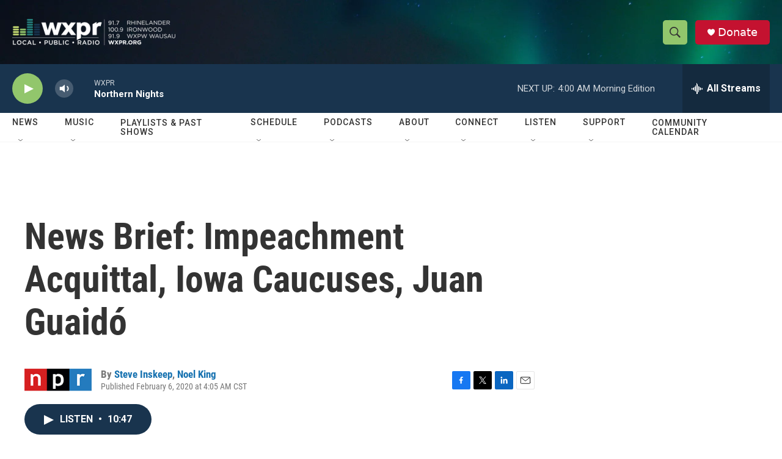

--- FILE ---
content_type: text/html; charset=utf-8
request_url: https://www.google.com/recaptcha/api2/aframe
body_size: 185
content:
<!DOCTYPE HTML><html><head><meta http-equiv="content-type" content="text/html; charset=UTF-8"></head><body><script nonce="jOZchFmHC6-PlVHkSL8YFA">/** Anti-fraud and anti-abuse applications only. See google.com/recaptcha */ try{var clients={'sodar':'https://pagead2.googlesyndication.com/pagead/sodar?'};window.addEventListener("message",function(a){try{if(a.source===window.parent){var b=JSON.parse(a.data);var c=clients[b['id']];if(c){var d=document.createElement('img');d.src=c+b['params']+'&rc='+(localStorage.getItem("rc::a")?sessionStorage.getItem("rc::b"):"");window.document.body.appendChild(d);sessionStorage.setItem("rc::e",parseInt(sessionStorage.getItem("rc::e")||0)+1);localStorage.setItem("rc::h",'1769502707598');}}}catch(b){}});window.parent.postMessage("_grecaptcha_ready", "*");}catch(b){}</script></body></html>